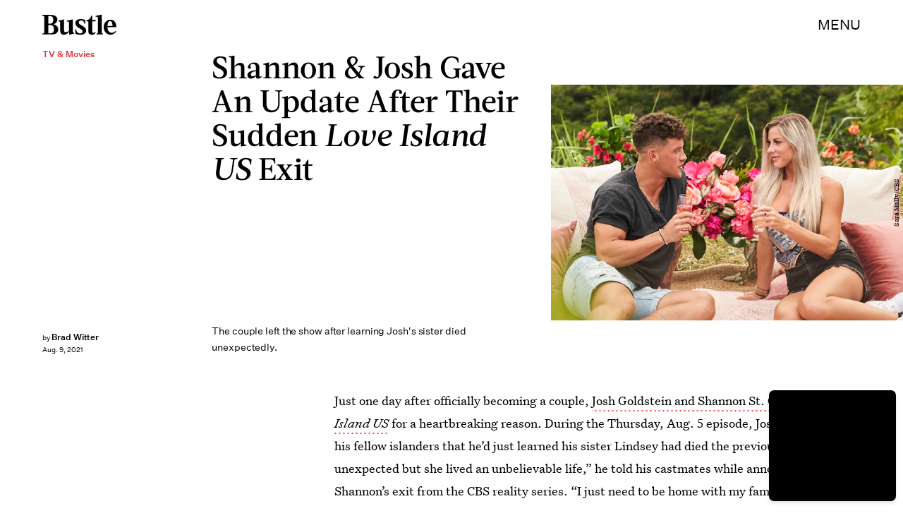

--- FILE ---
content_type: text/html; charset=utf-8
request_url: https://www.google.com/recaptcha/api2/aframe
body_size: 268
content:
<!DOCTYPE HTML><html><head><meta http-equiv="content-type" content="text/html; charset=UTF-8"></head><body><script nonce="SjaCHDCwT-PaUF6SO5SRpQ">/** Anti-fraud and anti-abuse applications only. See google.com/recaptcha */ try{var clients={'sodar':'https://pagead2.googlesyndication.com/pagead/sodar?'};window.addEventListener("message",function(a){try{if(a.source===window.parent){var b=JSON.parse(a.data);var c=clients[b['id']];if(c){var d=document.createElement('img');d.src=c+b['params']+'&rc='+(localStorage.getItem("rc::a")?sessionStorage.getItem("rc::b"):"");window.document.body.appendChild(d);sessionStorage.setItem("rc::e",parseInt(sessionStorage.getItem("rc::e")||0)+1);localStorage.setItem("rc::h",'1769288225812');}}}catch(b){}});window.parent.postMessage("_grecaptcha_ready", "*");}catch(b){}</script></body></html>